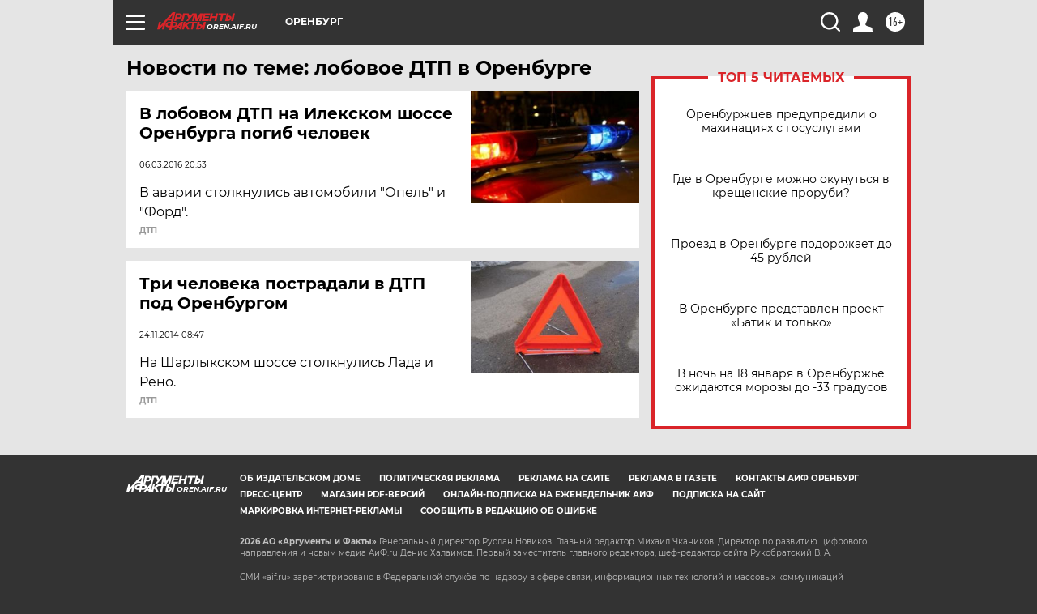

--- FILE ---
content_type: text/html
request_url: https://tns-counter.ru/nc01a**R%3Eundefined*aif_ru/ru/UTF-8/tmsec=aif_ru/377946529***
body_size: -72
content:
82E77027696C6E6EX1768713838:82E77027696C6E6EX1768713838